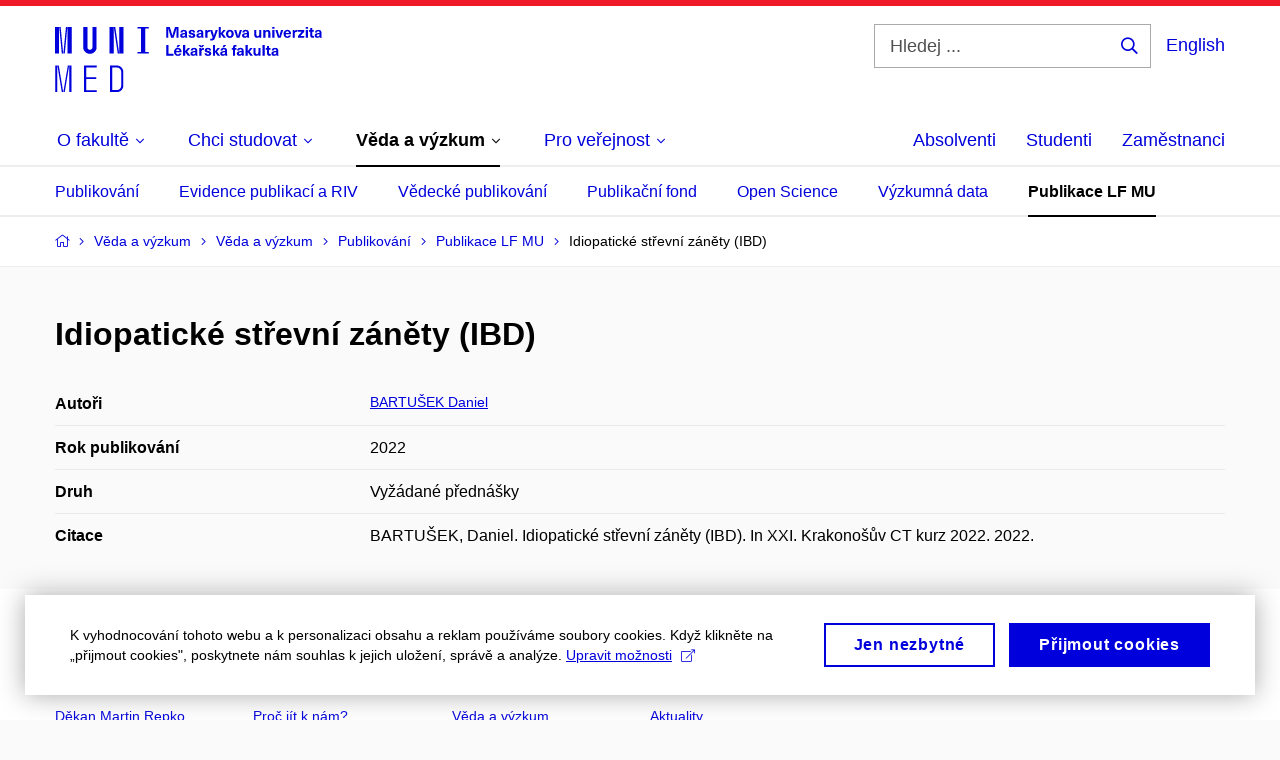

--- FILE ---
content_type: text/html; charset=utf-8
request_url: https://www.med.muni.cz/veda-a-vyzkum/veda-a-vyzkum/publikacni-cinnost/publikace-lf-mu/2240997
body_size: 16904
content:


<!doctype html>
<!--[if lte IE 9]>    <html lang="cs" class="old-browser no-js no-touch"> <![endif]-->
<!--[if IE 9 ]>    <html lang="cs" class="ie9 no-js no-touch"> <![endif]-->
<!--[if (gt IE 9)|!(IE)]><!-->
<html class="no-js" lang="cs">
<!--<![endif]-->
<head>
    

<meta charset="utf-8" />
<meta name="viewport" content="width=device-width, initial-scale=1.0">

    <meta name="robots" content="noindex, follow">

<title>Idiopatické střevní záněty (IBD) | Lékařská fakulta Masarykovy univerzity | MED MUNI</title>

<meta name="twitter:site" content="@muni_cz">
<meta name="twitter:card" content="summary">

    <meta name="author" content="Masarykova univerzita" />
    <meta name="twitter:title" content="Idiopatické střevní záněty (IBD) | Lékařská fakulta Masarykovy univerzity | MED MUNI" />
    <meta property="og:title" content="Idiopatické střevní záněty (IBD) | Lékařská fakulta Masarykovy univerzity | MED MUNI" />
    <meta property="og:image" content="https://cdn.muni.cz/media/3124870/logo_socialni_site.png?upscale=false&width=1200" />
    <meta name="twitter:image" content="https://cdn.muni.cz/media/3124870/logo_socialni_site.png?upscale=false&width=1200" />
    <meta property="og:url" content="https://www.med.muni.cz/veda-a-vyzkum/veda-a-vyzkum/publikacni-cinnost/publikace-lf-mu/2240997" />
    <meta property="og:site_name" content="Lékařská fakulta Masarykovy univerzity | MED MUNI" />


            <link rel="stylesheet" type="text/css" href="https://cdn.muni.cz/css/MuniWeb/MuniWeb_LF/style.7425d562900204492ed5.css" />
<script type="text/javascript" nonce="0bb1c50b-3d33-40aa-8109-c8eeaf11ecbc">/*! For license information please see muniweb-critical.f2b8e652ef8f9f2a5db3.js.LICENSE.txt */
!function(){function e(n){return e="function"==typeof Symbol&&"symbol"==typeof Symbol.iterator?function(e){return typeof e}:function(e){return e&&"function"==typeof Symbol&&e.constructor===Symbol&&e!==Symbol.prototype?"symbol":typeof e},e(n)}!function(n,t){function o(n,t){return e(n)===t}function i(){return"function"!=typeof t.createElement?t.createElement(arguments[0]):u?t.createElementNS.call(t,"http://www.w3.org/2000/svg",arguments[0]):t.createElement.apply(t,arguments)}function a(){var e=t.body;return e||((e=i(u?"svg":"body")).fake=!0),e}var s=[],c=[],r={_version:"3.3.1",_config:{classPrefix:"",enableClasses:!0,enableJSClass:!0,usePrefixes:!0},_q:[],on:function(e,n){var t=this;setTimeout((function(){n(t[e])}),0)},addTest:function(e,n,t){c.push({name:e,fn:n,options:t})},addAsyncTest:function(e){c.push({name:null,fn:e})}},l=function(){};l.prototype=r,l=new l;var d=t.documentElement,u="svg"===d.nodeName.toLowerCase(),f=r._config.usePrefixes?" -webkit- -moz- -o- -ms- ".split(" "):["",""];r._prefixes=f;var m=r.testStyles=function(e,n,o,s){var c,r,l,u,f="modernizr",m=i("div"),p=a();if(parseInt(o,10))for(;o--;)(l=i("div")).id=s?s[o]:f+(o+1),m.appendChild(l);return(c=i("style")).type="text/css",c.id="s"+f,(p.fake?p:m).appendChild(c),p.appendChild(m),c.styleSheet?c.styleSheet.cssText=e:c.appendChild(t.createTextNode(e)),m.id=f,p.fake&&(p.style.background="",p.style.overflow="hidden",u=d.style.overflow,d.style.overflow="hidden",d.appendChild(p)),r=n(m,e),p.fake?(p.parentNode.removeChild(p),d.style.overflow=u,d.offsetHeight):m.parentNode.removeChild(m),!!r};l.addTest("touch",(function(){var e;if("ontouchstart"in n||n.DocumentTouch&&t instanceof DocumentTouch)e=!0;else{var o=["@media (",f.join("touch-enabled),("),"heartz",")","{#modernizr{top:9px;position:absolute}}"].join("");m(o,(function(n){e=9===n.offsetTop}))}return e})),function(){var e,n,t,i,a,r;for(var d in c)if(c.hasOwnProperty(d)){if(e=[],(n=c[d]).name&&(e.push(n.name.toLowerCase()),n.options&&n.options.aliases&&n.options.aliases.length))for(t=0;t<n.options.aliases.length;t++)e.push(n.options.aliases[t].toLowerCase());for(i=o(n.fn,"function")?n.fn():n.fn,a=0;a<e.length;a++)1===(r=e[a].split(".")).length?l[r[0]]=i:(!l[r[0]]||l[r[0]]instanceof Boolean||(l[r[0]]=new Boolean(l[r[0]])),l[r[0]][r[1]]=i),s.push((i?"":"no-")+r.join("-"))}}(),function(e){var n=d.className,t=l._config.classPrefix||"";if(u&&(n=n.baseVal),l._config.enableJSClass){var o=new RegExp("(^|\\s)"+t+"no-js(\\s|$)");n=n.replace(o,"$1"+t+"js$2")}l._config.enableClasses&&(n+=" "+t+e.join(" "+t),u?d.className.baseVal=n:d.className=n)}(s),delete r.addTest,delete r.addAsyncTest;for(var p=0;p<l._q.length;p++)l._q[p]();n.Modernizr=l}(window,document),(navigator.maxTouchPoints>0||navigator.msMaxTouchPoints>0)&&(document.documentElement.className=document.documentElement.className.replace("no-touch","touch"))}(),function(e){e.oneTimeEvent=function(e,n,t){(t=t||document).addEventListener(e,(function t(o){return document.removeEventListener(e,t),n(o)}),!1)},e.isDocumentReady=!1,document.addEventListener("DocumentReady",(function(){e.isDocumentReady=!0})),e.elementReady=function(n,t){e.isDocumentReady?e.oneTimeEvent("ElementsReady."+n,t):e.oneTimeEvent("DocumentReady",t)},e.elementsReady=function(e,n){var t=function(o){e(o),!1!==n&&document.removeEventListener("ElementsReady",t)};document.addEventListener("ElementsReady",t,!1)},e.documentReady=function(e){document.addEventListener("DocumentReady",e,!1)};var n={};e.dictionary=function(e,t){if(null==t)return n[e];n[e]=t};var t={};e.items=function(e,n){if(null==n)return t[e];t[e]=n}}(window.Page=window.Page||{}),window.addEventListener("mc-consent",(function(e){e.detail.includes("mc-analytics")&&window.clarity&&window.clarity("consent")}));</script>

<script nonce="0bb1c50b-3d33-40aa-8109-c8eeaf11ecbc">window.dataLayer = window.dataLayer || [];function gtag() { dataLayer.push(arguments); }gtag('consent', 'default', {'analytics_storage': 'denied','ad_user_data': 'denied','ad_personalization': 'denied','ad_storage': 'denied',});</script>
<script nonce="0bb1c50b-3d33-40aa-8109-c8eeaf11ecbc" type="text/plain" class="mc-analytics mc-marketing">
    (function(w,d,s,l,i){w[l]=w[l]||[];w[l].push({'gtm.start':
    new Date().getTime(),event:'gtm.js'});var f=d.getElementsByTagName(s)[0],
    j=d.createElement(s),dl=l!='dataLayer'?'&l='+l:'';j.async=true;j.src=
    'https://www.googletagmanager.com/gtm.js?id='+i+dl;var n=d.querySelector('[nonce]');
    n&&j.setAttribute('nonce',n.nonce||n.getAttribute('nonce'));f.parentNode.insertBefore(j,f);
    })(window,document,'script','dataLayer','GTM-PXKZ9XW');</script><script nonce="0bb1c50b-3d33-40aa-8109-c8eeaf11ecbc">window.dataLayer = window.dataLayer || [];function gtag() { dataLayer.push(arguments); }gtag('consent', 'default', {'analytics_storage': 'denied','ad_user_data': 'denied','ad_personalization': 'denied','ad_storage': 'denied',});</script>        <script nonce="0bb1c50b-3d33-40aa-8109-c8eeaf11ecbc" type="text/javascript" async src="https://www.googletagmanager.com/gtag/js?id=G-EPDWR1N3J2"></script>
        <script nonce="0bb1c50b-3d33-40aa-8109-c8eeaf11ecbc" type="text/javascript">
            gtag('js', new Date());

            

            gtag('set', { 'send_page_view': true });

            gtag('config', 'G-EPDWR1N3J2', {
                'cookie_domain': 'www.med.muni.cz',
                'anonymize_ip': true
            });
        </script>
        <script nonce="0bb1c50b-3d33-40aa-8109-c8eeaf11ecbc" type="text/javascript">
            (function (c, l, a, r, i, t, y) {
                c[a] = c[a] || function () { (c[a].q = c[a].q || []).push(arguments) };
                t = l.createElement(r); t.async = 1; t.src = "https://www.clarity.ms/tag/" + i;
                y = l.getElementsByTagName(r)[0]; y.parentNode.insertBefore(t, y);
            })(window, document, "clarity", "script", "p6248fqs7c");
        </script>
    

<script nonce="0bb1c50b-3d33-40aa-8109-c8eeaf11ecbc" type="text/javascript" class="mc-analytics">
    var _paq = window._paq = window._paq || [];
    
        _paq.push(['disableCookies']);
        _paq.push(['trackPageView']);
    (function() {
    var u="//analytics-test.ics.muni.cz:3500";
    _paq.push(['setTrackerUrl', u+'matomo.php']);
    _paq.push(['setSiteId', '664']);
    var d=document, g=d.createElement('script'), s=d.getElementsByTagName('script')[0];
    g.type='text/javascript'; g.async=true; g.src=u+'matomo.js'; s.parentNode.insertBefore(g,s);
    })();
</script>




<link rel="shortcut icon" type="image/x-icon" href="https://cdn.muni.cz/Css/_Shared/Favicons/110000.ico" />

    <link rel="canonical" href="https://www.muni.cz/vyzkum/publikace/2240997" />


        <meta name="citation_title" content="Idiopatick&#233; střevn&#237; z&#225;něty (IBD)" />
        <meta name="citation_author" content="Bartušek,  Daniel" />
        <meta name="citation_date" content="2022" />
        <meta name="citation_keywords" />






    
</head>

<body>
            <p class="menu-accessibility">
            <a title="Přej&#237;t k obsahu (Kl&#225;vesov&#225; zkratka: Alt + 2)" accesskey="2" href="#main">
                Přej&#237;t k obsahu
            </a>
            <span class="hide">|</span>
            <a href="#menu-main">Přej&#237;t k hlavn&#237;mu menu</a>
                <span class="hide">|</span>
                <a href="#form-search">Přej&#237;t k vyhled&#225;v&#225;n&#237;</a>
        </p>

    
    


            <header class="header">
                <div class="header__wrap">
                    <div class="row-main">
                            <p class="header__logo" role="banner">
                                        <a href="/" title="Homepage webu">
<svg width="267" height="68" viewBox="0 0 267 68"><path fill="#0000dc" d="M-0.06,3l0,26.6l4.14,0l0,-26.6zm4.29,0l2.59,26.6l1.4,0l-2.58,-26.6zm6.73,0l-2.58,26.6l1.4,0l2.59,-26.6zm1.56,0l0,26.6l4.18,0l0,-26.6zm15.69,0l0,20.48c0,3.57,3.23,6.35,6.69,6.35c3.46,0,6.69,-2.78,6.69,-6.35l0,-20.48l-4.18,0l0,20.33c0,1.44,-1.29,2.47,-2.51,2.47c-1.22,0,-2.51,-1.03,-2.51,-2.47l0,-20.33zm26.26,0l0,26.6l4.18,0l0,-26.6zm4.33,0l3.95,26.6l1.45,0l-3.95,-26.6zm5.55,0l0,26.6l4.18,0l0,-26.6zm18.05,25.12l0,1.48l11.36,0l0,-1.48l-3.61,0l0,-23.64l3.61,0l0,-1.48l-11.36,0l0,1.48l3.57,0l0,23.64z"></path><path fill="#0000dc" d="M0.21,41.5l0,26.6l2.01,0l0,-26.6zm2.16,0l4.45,26.6l1.4,0l-4.44,-26.6zm10.45,0l-4.44,26.6l1.36,0l4.45,-26.6zm1.52,0l0,26.6l2.05,0l0,-26.6zm14.75,26.6l12.69,0l0,-1.9l-10.64,0l0,-11.1l10.18,0l0,-1.9l-10.18,0l0,-9.8l10.64,0l0,-1.9l-12.69,0zm26.03,0l6.76,0c3.46,0,6.42,-2.77,6.42,-6.35l0,-13.9c0,-3.5,-2.96,-6.35,-6.42,-6.35l-6.76,0zm2.05,-1.98l0,-22.64l4.71,0c2.32,0,4.37,1.93,4.37,4.4l0,13.84c0,2.47,-2.05,4.4,-4.37,4.4z"></path><path fill="#0000dc" d="M123.53,13.69l0,-10.68l-3.54,0l-1.55,4.9c-0.4,1.29,-0.76,2.63,-1.05,3.93l-0.03,0c-0.28,-1.3,-0.64,-2.64,-1.05,-3.93l-1.54,-4.9l-3.54,0l0,10.68l2.11,0l0,-5.31c0,-1.34,-0.03,-2.67,-0.09,-4.01l0.03,0c0.35,1.31,0.74,2.64,1.14,3.93l1.7,5.39l2.52,0l1.69,-5.39c0.41,-1.29,0.8,-2.62,1.14,-3.93l0.03,0c-0.06,1.34,-0.09,2.67,-0.09,4.01l0,5.31zm5.24,-7.86c-2.18,0,-3.23,1.17,-3.3,2.62l2.04,0c0.03,-0.72,0.47,-1.15,1.26,-1.15c0.73,0,1.24,0.39,1.24,1.35l0,0.27c-0.48,0.03,-1.33,0.12,-1.9,0.21c-2.21,0.34,-2.96,1.18,-2.96,2.43c0,1.32,0.98,2.31,2.6,2.31c1.05,0,1.9,-0.39,2.47,-1.2l0.03,0c0,0.37,0.03,0.7,0.11,1.02l1.89,0c-0.14,-0.51,-0.22,-1.13,-0.22,-2.09l0,-2.76c0,-1.99,-1.1,-3.01,-3.26,-3.01zm1.24,4.65c0,0.69,-0.07,1.09,-0.43,1.45c-0.3,0.3,-0.77,0.44,-1.2,0.44c-0.74,0,-1.13,-0.39,-1.13,-0.96c0,-0.62,0.36,-0.9,1.23,-1.05c0.45,-0.08,1.08,-0.14,1.53,-0.17zm6.81,-4.65c-1.89,0,-3.15,0.97,-3.15,2.34c0,1.77,1.36,2.07,2.64,2.4c1.19,0.31,1.75,0.45,1.75,1.11c0,0.45,-0.37,0.73,-1.1,0.73c-0.87,0,-1.34,-0.43,-1.34,-1.2l-2.13,0c0,1.85,1.31,2.72,3.42,2.72c2.07,0,3.36,-0.96,3.36,-2.39c0,-1.86,-1.5,-2.2,-2.86,-2.56c-1.16,-0.3,-1.64,-0.44,-1.64,-0.98c0,-0.43,0.36,-0.7,1.04,-0.7c0.75,0,1.19,0.33,1.19,1.11l2.02,0c0,-1.7,-1.21,-2.58,-3.2,-2.58zm8.23,0c-2.17,0,-3.22,1.17,-3.3,2.62l2.04,0c0.03,-0.72,0.48,-1.15,1.26,-1.15c0.74,0,1.25,0.39,1.25,1.35l0,0.27c-0.48,0.03,-1.34,0.12,-1.91,0.21c-2.2,0.34,-2.95,1.18,-2.95,2.43c0,1.32,0.97,2.31,2.59,2.31c1.05,0,1.91,-0.39,2.48,-1.2l0.03,0c0,0.37,0.03,0.7,0.1,1.02l1.89,0c-0.13,-0.51,-0.21,-1.13,-0.21,-2.09l0,-2.76c0,-1.99,-1.11,-3.01,-3.27,-3.01zm1.25,4.65c0,0.69,-0.08,1.09,-0.44,1.45c-0.3,0.3,-0.76,0.44,-1.2,0.44c-0.73,0,-1.12,-0.39,-1.12,-0.96c0,-0.62,0.36,-0.9,1.23,-1.05c0.45,-0.08,1.08,-0.14,1.53,-0.17zm8.02,-4.53c-0.9,0,-1.57,0.37,-2.08,1.2l-0.03,0l0,-1.08l-1.93,0l0,7.62l2.1,0l0,-3.6c0,-1.5,0.68,-2.31,1.97,-2.31c0.21,0,0.43,0.03,0.66,0.07l0,-1.81c-0.2,-0.06,-0.48,-0.09,-0.69,-0.09zm8.48,0.12l-2.16,0l-0.83,2.55c-0.34,1.05,-0.62,2.13,-0.88,3.19l-0.03,0c-0.24,-1.06,-0.52,-2.14,-0.84,-3.19l-0.78,-2.55l-2.25,0l2.16,6.19c0.3,0.86,0.36,1.1,0.36,1.38c0,0.75,-0.55,1.23,-1.39,1.23c-0.32,0,-0.61,-0.04,-0.82,-0.12l0,1.68c0.32,0.08,0.72,0.12,1.1,0.12c1.9,0,2.86,-0.67,3.63,-2.82zm8.19,7.62l-3.21,-4.11l2.89,-3.51l-2.36,0l-2.47,3.07l-0.03,0l0,-6.13l-2.09,0l0,10.68l2.09,0l0,-3.57l0.03,0l2.55,3.57zm3.89,-7.86c-2.39,0,-3.9,1.57,-3.9,4.05c0,2.47,1.51,4.05,3.9,4.05c2.38,0,3.9,-1.58,3.9,-4.05c0,-2.48,-1.52,-4.05,-3.9,-4.05zm0,1.62c1.03,0,1.69,0.94,1.69,2.43c0,1.48,-0.66,2.43,-1.69,2.43c-1.04,0,-1.7,-0.95,-1.7,-2.43c0,-1.49,0.66,-2.43,1.7,-2.43zm9.52,6.24l2.57,-7.62l-2.19,0l-0.89,3c-0.31,1.08,-0.6,2.19,-0.84,3.3l-0.03,0c-0.24,-1.11,-0.52,-2.22,-0.84,-3.3l-0.88,-3l-2.19,0l2.56,7.62zm6.27,-7.86c-2.17,0,-3.22,1.17,-3.3,2.62l2.04,0c0.03,-0.72,0.48,-1.15,1.26,-1.15c0.74,0,1.25,0.39,1.25,1.35l0,0.27c-0.48,0.03,-1.34,0.12,-1.91,0.21c-2.2,0.34,-2.95,1.18,-2.95,2.43c0,1.32,0.97,2.31,2.59,2.31c1.05,0,1.91,-0.39,2.48,-1.2l0.03,0c0,0.37,0.03,0.7,0.1,1.02l1.89,0c-0.13,-0.51,-0.21,-1.13,-0.21,-2.09l0,-2.76c0,-1.99,-1.11,-3.01,-3.27,-3.01zm1.25,4.65c0,0.69,-0.08,1.09,-0.44,1.45c-0.3,0.3,-0.76,0.44,-1.2,0.44c-0.73,0,-1.12,-0.39,-1.12,-0.96c0,-0.62,0.36,-0.9,1.23,-1.05c0.45,-0.08,1.08,-0.14,1.53,-0.17zm10.15,3.39c0.98,0,1.74,-0.47,2.24,-1.14l0.03,0l0,0.96l1.96,0l0,-7.62l-2.1,0l0,4.08c0,1.38,-0.63,2.07,-1.5,2.07c-0.82,0,-1.33,-0.53,-1.33,-1.68l0,-4.47l-2.1,0l0,4.68c0,2.07,1.09,3.12,2.8,3.12zm10.5,-7.98c-0.97,0,-1.74,0.46,-2.23,1.14l-0.03,0l0,-0.96l-1.97,0l0,7.62l2.1,0l0,-4.08c0,-1.38,0.63,-2.07,1.5,-2.07c0.83,0,1.34,0.52,1.34,1.68l0,4.47l2.1,0l0,-4.68c0,-2.07,-1.1,-3.12,-2.81,-3.12zm6.87,-1.08l0,-1.8l-2.1,0l0,1.8zm0,8.88l0,-7.62l-2.1,0l0,7.62zm6.21,0l2.57,-7.62l-2.19,0l-0.89,3c-0.31,1.08,-0.6,2.19,-0.84,3.3l-0.03,0c-0.24,-1.11,-0.52,-2.22,-0.84,-3.3l-0.88,-3l-2.19,0l2.56,7.62zm6.69,-1.25c-0.9,0,-1.66,-0.55,-1.72,-2.13l5.47,0c0,-0.84,-0.07,-1.42,-0.24,-1.95c-0.48,-1.54,-1.77,-2.53,-3.52,-2.53c-2.39,0,-3.78,1.74,-3.78,3.99c0,2.43,1.39,4.11,3.79,4.11c2.03,0,3.35,-1.16,3.65,-2.55l-2.15,0c-0.1,0.61,-0.66,1.06,-1.5,1.06zm-0.01,-5.13c0.84,0,1.53,0.53,1.66,1.68l-3.33,0c0.17,-1.15,0.81,-1.68,1.67,-1.68zm9.36,-1.36c-0.91,0,-1.58,0.37,-2.09,1.2l-0.03,0l0,-1.08l-1.93,0l0,7.62l2.1,0l0,-3.6c0,-1.5,0.69,-2.31,1.98,-2.31c0.21,0,0.42,0.03,0.66,0.07l0,-1.81c-0.21,-0.06,-0.48,-0.09,-0.69,-0.09zm7.5,1.83l0,-1.71l-6.13,0l0,1.65l3.59,0l0,0.03l-3.74,4.23l0,1.71l6.43,0l0,-1.65l-3.89,0l0,-0.03zm3.69,-2.97l0,-1.8l-2.1,0l0,1.8zm0,8.88l0,-7.62l-2.1,0l0,7.62zm5.45,-1.58c-0.71,0,-0.99,-0.33,-0.99,-1.17l0,-3.31l1.46,0l0,-1.56l-1.46,0l0,-1.98l-2.1,0l0,1.98l-1.23,0l0,1.56l1.23,0l0,3.69c0,1.77,0.77,2.47,2.52,2.47c0.37,0,0.83,-0.06,1.12,-0.15l0,-1.6c-0.14,0.04,-0.35,0.07,-0.55,0.07zm4.92,-6.28c-2.17,0,-3.22,1.17,-3.3,2.62l2.05,0c0.02,-0.72,0.48,-1.15,1.25,-1.15c0.74,0,1.25,0.39,1.25,1.35l0,0.27c-0.48,0.03,-1.33,0.12,-1.9,0.21c-2.21,0.34,-2.96,1.18,-2.96,2.43c0,1.32,0.98,2.31,2.6,2.31c1.05,0,1.9,-0.39,2.47,-1.2l0.03,0c0,0.37,0.03,0.7,0.11,1.02l1.89,0c-0.14,-0.51,-0.22,-1.13,-0.22,-2.09l0,-2.76c0,-1.99,-1.1,-3.01,-3.27,-3.01zm1.25,4.65c0,0.69,-0.07,1.09,-0.44,1.45c-0.3,0.3,-0.76,0.44,-1.19,0.44c-0.74,0,-1.13,-0.39,-1.13,-0.96c0,-0.62,0.36,-0.9,1.23,-1.05c0.45,-0.08,1.08,-0.14,1.53,-0.17z"></path><path fill="#0000dc" d="M113.44,29.8l0,-8.79l-2.21,0l0,10.68l7.24,0l0,-1.89zm9.73,-6.6l2.1,-2.19l-2.6,0l-1.15,2.19zm-0.35,7.24c-0.9,0,-1.66,-0.55,-1.72,-2.13l5.47,0c0,-0.84,-0.07,-1.42,-0.24,-1.95c-0.48,-1.54,-1.77,-2.53,-3.52,-2.53c-2.39,0,-3.78,1.74,-3.78,3.99c0,2.43,1.39,4.11,3.79,4.11c2.03,0,3.35,-1.16,3.65,-2.55l-2.15,0c-0.1,0.61,-0.66,1.06,-1.5,1.06zm-0.01,-5.13c0.84,0,1.53,0.53,1.66,1.68l-3.33,0c0.17,-1.15,0.81,-1.68,1.67,-1.68zm12.58,6.38l-3.2,-4.11l2.89,-3.51l-2.37,0l-2.46,3.07l-0.03,0l0,-6.13l-2.1,0l0,10.68l2.1,0l0,-3.57l0.03,0l2.55,3.57zm3.67,-7.86c-2.18,0,-3.23,1.17,-3.3,2.62l2.04,0c0.03,-0.72,0.48,-1.15,1.26,-1.15c0.73,0,1.24,0.39,1.24,1.35l0,0.27c-0.48,0.03,-1.33,0.12,-1.9,0.21c-2.21,0.34,-2.96,1.18,-2.96,2.43c0,1.32,0.98,2.31,2.6,2.31c1.05,0,1.9,-0.39,2.47,-1.2l0.03,0c0,0.37,0.03,0.7,0.11,1.02l1.89,0c-0.14,-0.51,-0.21,-1.13,-0.21,-2.09l0,-2.76c0,-1.99,-1.11,-3.01,-3.27,-3.01zm1.24,4.65c0,0.69,-0.07,1.09,-0.43,1.45c-0.31,0.3,-0.77,0.44,-1.2,0.44c-0.74,0,-1.13,-0.39,-1.13,-0.96c0,-0.62,0.36,-0.9,1.23,-1.05c0.45,-0.08,1.08,-0.14,1.53,-0.17zm7.2,-5.28l1.71,-2.19l-1.92,0l-0.9,1.14l-0.91,-1.14l-1.92,0l1.71,2.19zm0.83,0.75c-0.9,0,-1.58,0.37,-2.09,1.2l-0.03,0l0,-1.08l-1.93,0l0,7.62l2.1,0l0,-3.6c0,-1.5,0.69,-2.31,1.98,-2.31c0.21,0,0.42,0.03,0.66,0.07l0,-1.81c-0.21,-0.06,-0.48,-0.09,-0.69,-0.09zm4.54,-0.12c-1.89,0,-3.15,0.97,-3.15,2.34c0,1.77,1.37,2.07,2.64,2.4c1.19,0.31,1.76,0.45,1.76,1.11c0,0.45,-0.38,0.73,-1.11,0.73c-0.87,0,-1.34,-0.43,-1.34,-1.2l-2.13,0c0,1.85,1.31,2.72,3.42,2.72c2.07,0,3.36,-0.96,3.36,-2.39c0,-1.86,-1.5,-2.2,-2.86,-2.56c-1.16,-0.3,-1.64,-0.44,-1.64,-0.98c0,-0.43,0.36,-0.7,1.04,-0.7c0.75,0,1.2,0.33,1.2,1.11l2.01,0c0,-1.7,-1.2,-2.58,-3.2,-2.58zm12.3,7.86l-3.21,-4.11l2.89,-3.51l-2.36,0l-2.46,3.07l-0.03,0l0,-6.13l-2.1,0l0,10.68l2.1,0l0,-3.57l0.03,0l2.54,3.57zm3.95,-8.49l2.1,-2.19l-2.6,0l-1.15,2.19zm-0.29,0.63c-2.17,0,-3.22,1.17,-3.3,2.62l2.04,0c0.03,-0.72,0.48,-1.15,1.26,-1.15c0.74,0,1.25,0.39,1.25,1.35l0,0.27c-0.48,0.03,-1.34,0.12,-1.91,0.21c-2.2,0.34,-2.95,1.18,-2.95,2.43c0,1.32,0.97,2.31,2.59,2.31c1.05,0,1.91,-0.39,2.48,-1.2l0.03,0c0,0.37,0.03,0.7,0.1,1.02l1.89,0c-0.13,-0.51,-0.21,-1.13,-0.21,-2.09l0,-2.76c0,-1.99,-1.11,-3.01,-3.27,-3.01zm1.25,4.65c0,0.69,-0.08,1.09,-0.44,1.45c-0.3,0.3,-0.76,0.44,-1.2,0.44c-0.73,0,-1.12,-0.39,-1.12,-0.96c0,-0.62,0.36,-0.9,1.23,-1.05c0.45,-0.08,1.08,-0.14,1.53,-0.17zm10.99,-6.03c0.14,0,0.29,0.01,0.38,0.04l0,-1.48c-0.26,-0.06,-0.68,-0.12,-1.04,-0.12c-1.63,0,-2.52,0.82,-2.52,2.49l0,0.69l-1.26,0l0,1.56l1.26,0l0,6.06l2.07,0l0,-6.06l1.44,0l0,-1.56l-1.44,0l0,-0.44c0,-0.86,0.38,-1.18,1.11,-1.18zm4.32,1.38c-2.17,0,-3.22,1.17,-3.3,2.62l2.04,0c0.03,-0.72,0.48,-1.15,1.26,-1.15c0.74,0,1.25,0.39,1.25,1.35l0,0.27c-0.48,0.03,-1.34,0.12,-1.91,0.21c-2.2,0.34,-2.95,1.18,-2.95,2.43c0,1.32,0.97,2.31,2.59,2.31c1.05,0,1.91,-0.39,2.48,-1.2l0.03,0c0,0.37,0.03,0.7,0.1,1.02l1.89,0c-0.13,-0.51,-0.21,-1.13,-0.21,-2.09l0,-2.76c0,-1.99,-1.11,-3.01,-3.27,-3.01zm1.25,4.65c0,0.69,-0.08,1.09,-0.44,1.45c-0.3,0.3,-0.76,0.44,-1.2,0.44c-0.73,0,-1.12,-0.39,-1.12,-0.96c0,-0.62,0.36,-0.9,1.23,-1.05c0.45,-0.08,1.08,-0.14,1.53,-0.17zm11.25,3.21l-3.21,-4.11l2.89,-3.51l-2.37,0l-2.46,3.07l-0.03,0l0,-6.13l-2.1,0l0,10.68l2.1,0l0,-3.57l0.03,0l2.55,3.57zm3.37,0.18c0.98,0,1.74,-0.47,2.24,-1.14l0.03,0l0,0.96l1.96,0l0,-7.62l-2.1,0l0,4.08c0,1.38,-0.63,2.07,-1.5,2.07c-0.82,0,-1.33,-0.53,-1.33,-1.68l0,-4.47l-2.1,0l0,4.68c0,2.07,1.09,3.12,2.8,3.12zm8.37,-0.18l0,-10.68l-2.1,0l0,10.68zm5.46,-1.58c-0.72,0,-0.99,-0.33,-0.99,-1.17l0,-3.31l1.46,0l0,-1.56l-1.46,0l0,-1.98l-2.1,0l0,1.98l-1.23,0l0,1.56l1.23,0l0,3.69c0,1.77,0.77,2.47,2.52,2.47c0.36,0,0.83,-0.06,1.11,-0.15l0,-1.6c-0.13,0.04,-0.34,0.07,-0.54,0.07zm4.92,-6.28c-2.17,0,-3.22,1.17,-3.3,2.62l2.04,0c0.03,-0.72,0.48,-1.15,1.26,-1.15c0.74,0,1.25,0.39,1.25,1.35l0,0.27c-0.48,0.03,-1.34,0.12,-1.91,0.21c-2.2,0.34,-2.95,1.18,-2.95,2.43c0,1.32,0.97,2.31,2.59,2.31c1.05,0,1.91,-0.39,2.48,-1.2l0.03,0c0,0.37,0.03,0.7,0.1,1.02l1.89,0c-0.13,-0.51,-0.21,-1.13,-0.21,-2.09l0,-2.76c0,-1.99,-1.11,-3.01,-3.27,-3.01zm1.25,4.65c0,0.69,-0.08,1.09,-0.44,1.45c-0.3,0.3,-0.76,0.44,-1.2,0.44c-0.73,0,-1.12,-0.39,-1.12,-0.96c0,-0.62,0.36,-0.9,1.23,-1.05c0.45,-0.08,1.08,-0.14,1.53,-0.17z"></path><desc>Masarykova univerzita Lékařská fakulta</desc></svg>        </a>

                            </p>

                    <div class="header__side">
                        

                            <form id="form-search" action="/vyhledavani" class="header__search" role="search">
                                <fieldset>
                                    <p>
                                        <label for="search" class="header__search__label icon icon-search"><span class="vhide">Hledej ...</span></label>
                                        <span class="inp-fix inp-icon inp-icon--after">
                                            <input type="text" name="q" id="search" class="inp-text" placeholder="Hledej ..." data-hj-masked maxlength="200">
                                            <button type="submit" class="btn-icon icon icon-search">
                                                <span class="vhide">Hledej ...</span>
                                            </button>
                                        </span>
                                    </p>
                                </fieldset>
                            </form>
                        
    <div class="menu-lang">
        <p class="menu-lang__selected">
                <a href="/en/research-and-development/research-and-development/publishing/publikace-lf-mu/2240997"
                   rel="alternate"
                   hreflang="en"
                   lang="en"
                   class="menu-lang__selected__link">
                    English
                </a>
        </p>
    </div>

                        
                        <!-- placeholder pro externí přihlášení (desktop) -->
                        <div class="user-menu-ext-std" style="display:none;"></div>                        


                        <nav class="menu-mobile" role="navigation">
                            <ul class="menu-mobile__list">
                                    <li class="menu-mobile__item">
                                        <a href="#" class="menu-mobile__link menu-mobile__link--search" aria-hidden="true">
                                            <span class="icon icon-search"></span>
                                        </a>
                                    </li>

                                
    <li class="menu-mobile__item">
            <div class="menu-lang">
                <p class="menu-lang__selected">
                        <a href="/en/research-and-development/research-and-development/publishing/publikace-lf-mu/2240997"
                           rel="alternate"
                           hreflang="en"
                           lang="en"
                           class="menu-mobile__link menu-mobile__link--lang">
                            EN
                        </a>
                </p>
            </div>
    </li>

                                
                                <li class="user-menu-ext-mobile" style="display:none;"></li>



                                    <li class="menu-mobile__item">
                                        <a href="#" class="menu-mobile__link menu-mobile__link--burger">
                                            <span class="menu-mobile__burger"><span></span></span>
                                        </a>
                                    </li>
                            </ul>
                        </nav>

                    </div>

                            <nav id="menu-main" class="menu-primary" role="navigation">
                                <div class="menu-primary__holder">
                                    <div class="menu-primary__wrap">

    <ul class="menu-primary__list">
    <li class="menu-primary__item with-submenu">
        <span class="menu-primary__links">
            <a href="/o-fakulte" class="menu-primary__link">
                <span class="menu-primary__inner">O&#160;fakultě</span>
                    <span class="icon icon-angle-down"></span>
                
            </a>
                <a href="#" class="menu-primary__toggle icon icon-angle-down" aria-hidden="true"></a>
        </span>
            <div class="menu-submenu">
                    <ul class="menu-submenu__list">
            <li class="menu-submenu__item ">
        <span class="">
            <a href="/o-fakulte/dekan-martin-repko" class="menu-submenu__link">
                <span class="menu-primary__inner">Děkan Martin Repko</span>
                
            </a>
        </span>
    </li>
    <li class="menu-submenu__item ">
        <span class="">
            <a href="/o-fakulte/clenove-vedeni-fakulty" class="menu-submenu__link">
                <span class="menu-primary__inner">Členové vedení fakulty</span>
                
            </a>
        </span>
    </li>
    <li class="menu-submenu__item ">
        <span class="">
            <a href="/o-fakulte/organy-fakulty" class="menu-submenu__link">
                <span class="menu-primary__inner">Orgány fakulty</span>
                
            </a>
        </span>
    </li>
    <li class="menu-submenu__item ">
        <span class="">
            <a href="/o-fakulte/organizacni-struktura" class="menu-submenu__link">
                <span class="menu-primary__inner">Organizační struktura</span>
                
            </a>
        </span>
    </li>
    <li class="menu-submenu__item ">
        <span class="">
            <a href="/slavime-105-let" class="menu-submenu__link">
                <span class="menu-primary__inner">105 let fakulty</span>
                
            </a>
        </span>
    </li>
    <li class="menu-submenu__item ">
        <span class="">
            <a href="/o-fakulte/historie-fakulty" class="menu-submenu__link">
                <span class="menu-primary__inner">Historie fakulty</span>
                
            </a>
        </span>
    </li>
    <li class="menu-submenu__item ">
        <span class="">
            <a href="/o-fakulte/uredni-deska" class="menu-submenu__link">
                <span class="menu-primary__inner">Úřední deska</span>
                
            </a>
        </span>
    </li>
    <li class="menu-submenu__item ">
        <span class="">
            <a href="/o-fakulte/nase-mise" class="menu-submenu__link">
                <span class="menu-primary__inner">Naše mise</span>
                
            </a>
        </span>
    </li>
    <li class="menu-submenu__item ">
        <span class="">
            <a href="/o-fakulte/bezpecna-fakulta" class="menu-submenu__link">
                <span class="menu-primary__inner">Bezpečná fakulta</span>
                
            </a>
        </span>
    </li>
    <li class="menu-submenu__item ">
        <span class="">
            <a href="/o-fakulte/kariera-na-lf-mu" class="menu-submenu__link">
                <span class="menu-primary__inner">Kariéra na LF MU</span>
                
            </a>
        </span>
    </li>
    <li class="menu-submenu__item ">
        <span class="">
            <a href="/o-fakulte/udrzitelna-fakulta" class="menu-submenu__link">
                <span class="menu-primary__inner">Udržitelná fakulta</span>
                
            </a>
        </span>
    </li>
    <li class="menu-submenu__item ">
        <span class="">
            <a href="/o-fakulte/zamestnanci" class="menu-submenu__link">
                <span class="menu-primary__inner">Zaměstnanci</span>
                
            </a>
        </span>
    </li>
    <li class="menu-submenu__item ">
        <span class="">
            <a href="/o-fakulte/kontakty" class="menu-submenu__link">
                <span class="menu-primary__inner">Kontakty</span>
                
            </a>
        </span>
    </li>
    </ul>

            </div>
    </li>
                <li class="menu-primary__item with-subbox">
                    <span class="menu-primary__links">
                            <span class="menu-primary__link">
                                <span class="menu-primary__inner">Chci studovat</span>
                                <span class="icon icon-angle-down"></span>
                            </span>
                        <a href="#" class="menu-primary__toggle icon icon-angle-down" aria-hidden="true"></a>
                    </span>
                    <div class="menu-subbox">
                        <a href="#" class="menu-subbox__close icon icon-chevron-left" aria-hidden="true"></a>
                        
            <div class="row-main ">
        <div class="grid">
        <div class="grid__cell size--l--4-12 size--m--6-12 ">
                        

        <p class="menu-subbox__title">
			<a class="menu-subbox__title__link" href="/chci-studovat/studijni-programy">Nabídka studia</a>
		</p>
    <div class="menu-subbox__box u-mb-30">
            <ul class="menu-subbox__list">
            <li class="menu-subbox__item">

                <a href="/chci-studovat/magisterske-studium" class="menu-submenu__link"  >
                    Magisterské studium                </a>
                            </li>
            <li class="menu-subbox__item">

                <a href="/chci-studovat/bakalarske-studium" class="menu-submenu__link"  >
                    Bakalářské studium                </a>
                            </li>
            <li class="menu-subbox__item">

                <a href="/chci-studovat/navazujici-magisterske-studium" class="menu-submenu__link"  >
                    Navazující magisterské studium                </a>
                            </li>
    </ul>

    </div>



                        

<p class="btn-wrap">
        <a class="btn btn-primary btn-s" href=/chci-studovat/proc-jit-k-nam>
            <span>
                                                Proč j&#237;t k n&#225;m?
                                            </span>
        </a>
</p>


                        

<p class="btn-wrap">
        <a class="btn btn-primary btn-s" target="_blank" rel="noopener" href=https://is.muni.cz/prihlaska/>
            <span>
                                                E-přihl&#225;ška
                                            </span>
        </a>
</p>


        </div>
        <div class="grid__cell size--l--4-12 size--m--6-12 ">
                        

        <p class="menu-subbox__title">
			<a class="menu-subbox__title__link" href="/chci-studovat/faq">Příprava na studium</a>
		</p>
    <div class="menu-subbox__box u-mb-30">
            <ul class="menu-subbox__list">
            <li class="menu-subbox__item">

                <a href="https://www.med.muni.cz/den-otevrenych-dveri" class="menu-submenu__link menu-submenu__link--external"  >
                    Den otevřených dveří<span class="icon icon-external-link"></span>                </a>
                            </li>
            <li class="menu-subbox__item">

                <a href="/akademie" class="menu-submenu__link"  >
                    Juniorská akademie LF MU                </a>
                            </li>
            <li class="menu-subbox__item">

                <a href="/chci-studovat/pripravny-kurz-ke-studiu" class="menu-submenu__link"  >
                    Přípravný kurz ke studiu                </a>
                            </li>
            <li class="menu-subbox__item">

                <a href="/chci-studovat/prijimaci-rizeni" class="menu-submenu__link"  >
                    Přijímací řízení                </a>
                            </li>
            <li class="menu-subbox__item">

                <a href="/chci-studovat/podminky-prijimaciho-rizeni" class="menu-submenu__link"  >
                    Podmínky přijímacího řízení                </a>
                            </li>
            <li class="menu-subbox__item">

                <a href="/chci-studovat/zapis-do-studia" class="menu-submenu__link"  >
                    Zápis ke studiu                </a>
                            </li>
            <li class="menu-subbox__item">

                <a href="/chci-studovat/budme-v-kontaktu" class="menu-submenu__link"  >
                    Buďme v kontaktu                </a>
                            </li>
            <li class="menu-subbox__item">

                <a href="https://www.med.muni.cz/chci-studovat/faq" class="menu-submenu__link menu-submenu__link--external" target=&#39;_blank&#39; >
                    FAQ´s nejen k přijímačkám<span class="icon icon-external-link"></span>                </a>
                            </li>
            <li class="menu-subbox__item">

                <a href="/chci-studovat/prirucka-studuj-na-med-muni" class="menu-submenu__link"  >
                    Příručka Studuj na LF MU                </a>
                            </li>
    </ul>

    </div>



        </div>
        <div class="grid__cell size--l--4-12 size--m--6-12 ">
                        

        <p class="menu-subbox__title">
			<a class="menu-subbox__title__link" href="https://www.med.muni.cz/chci-studovat/dalsi-vzdelavani">Další vzdělávání</a>
		</p>
    <div class="menu-subbox__box u-mb-30">
            <ul class="menu-subbox__list">
            <li class="menu-subbox__item">

                <a href="/chci-studovat/celozivotni-vzdelavani" class="menu-submenu__link"  >
                    Celoživotní vzdělávání                </a>
                            </li>
            <li class="menu-subbox__item">

                <a href="/veda-a-vyzkum/doktorske-studium" class="menu-submenu__link"  >
                    Doktorské studium                </a>
                            </li>
            <li class="menu-subbox__item">

                <a href="/chci-studovat/specializacni-vzdelavani" class="menu-submenu__link"  >
                    Specializační vzdělávání                </a>
                            </li>
            <li class="menu-subbox__item">

                <a href="/chci-studovat/studium-v-anglickem-jazyce" class="menu-submenu__link"  >
                    Studium v anglickém jazyce                </a>
                            </li>
    </ul>

    </div>



        </div>
        </div>
        </div>







                    </div>
                </li>
    <li class="menu-primary__item with-submenu">
        <span class="menu-primary__links">
            <a href="/veda-a-vyzkum" class="menu-primary__link is-active">
                <span class="menu-primary__inner">Věda a&#160;výzkum</span>
                    <span class="icon icon-angle-down"></span>
                
            </a>
                <a href="#" class="menu-primary__toggle icon icon-angle-down" aria-hidden="true"></a>
        </span>
            <div class="menu-submenu">
                    <ul class="menu-submenu__list">
            <li class="menu-submenu__item ">
        <span class="">
            <a href="/veda-a-vyzkum/veda-a-vyzkum" class="menu-submenu__link is-active">
                <span class="menu-primary__inner">Věda a&#160;výzkum</span>
                
            </a>
        </span>
    </li>
    <li class="menu-submenu__item ">
        <span class="">
            <a href="/veda-a-vyzkum/projektova-podpora" class="menu-submenu__link">
                <span class="menu-primary__inner">Projektová podpora</span>
                
            </a>
        </span>
    </li>
    <li class="menu-submenu__item ">
        <span class="">
            <a href="/veda-a-vyzkum/doktorske-studium" class="menu-submenu__link">
                <span class="menu-primary__inner">Doktorské studium</span>
                
            </a>
        </span>
    </li>
    <li class="menu-submenu__item ">
        <span class="">
            <a href="/veda-a-vyzkum/postdoc" class="menu-submenu__link">
                <span class="menu-primary__inner">Postdoc</span>
                
            </a>
        </span>
    </li>
    <li class="menu-submenu__item ">
        <span class="">
            <a href="/veda-a-vyzkum/habilitacni-a-jmenovaci-rizeni" class="menu-submenu__link">
                <span class="menu-primary__inner">Habilitační a&#160;jmenovací řízení</span>
                
            </a>
        </span>
    </li>
    <li class="menu-submenu__item ">
        <span class="">
            <a href="/veda-a-vyzkum/hrs4r-hr-award" class="menu-submenu__link">
                <span class="menu-primary__inner">HRS4R / HR Award</span>
                
            </a>
        </span>
    </li>
    <li class="menu-submenu__item ">
        <span class="">
            <a href="/veda-a-vyzkum/gender-ve-vyzkumu" class="menu-submenu__link">
                <span class="menu-primary__inner">Gender ve výzkumu</span>
                
            </a>
        </span>
    </li>
    <li class="menu-submenu__item ">
        <span class="">
            <a href="/veda-a-vyzkum/open-science" class="menu-submenu__link">
                <span class="menu-primary__inner">Open Science</span>
                
            </a>
        </span>
    </li>
    <li class="menu-submenu__item ">
        <span class="">
            <a href="/veda-a-vyzkum/snidane-s-vedcem" class="menu-submenu__link">
                <span class="menu-primary__inner">Snídaně s&#160;vědcem</span>
                
            </a>
        </span>
    </li>
    </ul>

            </div>
    </li>
    <li class="menu-primary__item with-submenu">
        <span class="menu-primary__links">
            <a href="/pro-verejnost" class="menu-primary__link">
                <span class="menu-primary__inner">Pro veřejnost</span>
                    <span class="icon icon-angle-down"></span>
                
            </a>
                <a href="#" class="menu-primary__toggle icon icon-angle-down" aria-hidden="true"></a>
        </span>
            <div class="menu-submenu">
                    <ul class="menu-submenu__list">
            <li class="menu-submenu__item ">
        <span class="">
            <a href="/aktuality" class="menu-submenu__link">
                <span class="menu-primary__inner">Aktuality</span>
                
            </a>
        </span>
    </li>
    <li class="menu-submenu__item ">
        <span class="">
            <a href="/pro-verejnost/kalendar-akci" class="menu-submenu__link">
                <span class="menu-primary__inner">Kalendář akcí</span>
                
            </a>
        </span>
    </li>
    <li class="menu-submenu__item ">
        <span class="">
            <a href="/pro-verejnost/pro-media" class="menu-submenu__link">
                <span class="menu-primary__inner">Pro média</span>
                
            </a>
        </span>
    </li>
    <li class="menu-submenu__item ">
        <span class="">
            <a href="/pro-verejnost/medialni-ohlasy" class="menu-submenu__link">
                <span class="menu-primary__inner">Mediální ohlasy</span>
                
            </a>
        </span>
    </li>
    <li class="menu-submenu__item ">
        <span class="">
            <a href="/pro-verejnost/fotogalerie" class="menu-submenu__link">
                <span class="menu-primary__inner">Fotogalerie</span>
                
            </a>
        </span>
    </li>
    <li class="menu-submenu__item ">
        <span class="">
            <a href="/pro-verejnost/videogalerie" class="menu-submenu__link">
                <span class="menu-primary__inner">Videogalerie</span>
                
            </a>
        </span>
    </li>
    <li class="menu-submenu__item ">
        <span class="">
            <a href="/stetoskop" class="menu-submenu__link">
                <span class="menu-primary__inner">Podcast STETOSKOP</span>
                
            </a>
        </span>
    </li>
    <li class="menu-submenu__item ">
        <span class="">
            <a href="/pamatnik" class="menu-submenu__link">
                <span class="menu-primary__inner">Památník dárcům těl</span>
                
            </a>
        </span>
    </li>
    <li class="menu-submenu__item ">
        <span class="">
            <a href="/pro-verejnost/medshop-fakultni-obchod" class="menu-submenu__link menu-submenu__link--external">
                <span class="menu-primary__inner">MEDshop -&#160;fakultní obchod</span>
                                    <span class="icon icon-external-link"></span>

            </a>
        </span>
    </li>
    <li class="menu-submenu__item ">
        <span class="">
            <a href="/pro-verejnost/oddeleni-pro-komunikaci-a-vnejsi-vztahy" class="menu-submenu__link">
                <span class="menu-primary__inner">Oddělení pro komunikaci a&#160;vnější vztahy</span>
                
            </a>
        </span>
    </li>
    </ul>

            </div>
    </li>
    </ul>







<ul class="menu-header-secondary">
            <li class="menu-header-secondary__item">
                <a href="/absolventi" class="menu-header-secondary__link ">
                    Absolventi
                </a>
            </li>
            <li class="menu-header-secondary__item">
                <a href="/studenti" class="menu-header-secondary__link ">
                    Studenti
                </a>
            </li>
            <li class="menu-header-secondary__item">
                <a href="/zamestnanci" class="menu-header-secondary__link ">
                    Zaměstnanci
                </a>
            </li>

    
</ul>                                    </div>
                                   
                                        <a href="#" class="menu-primary__title">
                                            <span></span>
                                            &nbsp;
                                        </a>
                                    
                                    <div class="menu-primary__main-toggle" aria-hidden="true"></div>
                                </div>
                            </nav>
                    </div>
                </div>
                

    <div class="menu-secondary"><div class="row-main"><div class="menu-secondary__wrap">

    <ul class="menu-secondary__list js-scroll-nav">
            <li class="menu-secondary__item"> 
                <a href="/veda-a-vyzkum/veda-a-vyzkum/publikacni-cinnost" class="menu-secondary__link" >
                    Publikov&#225;n&#237;
                    </a>
            </li>
            <li class="menu-secondary__item"> 
                <a href="/veda-a-vyzkum/veda-a-vyzkum/publikacni-cinnost/evidence-publikaci-a-riv" class="menu-secondary__link" >
                    Evidence publikac&#237; a RIV
                    </a>
            </li>
            <li class="menu-secondary__item"> 
                <a href="/veda-a-vyzkum/veda-a-vyzkum/publikacni-cinnost/vedecke-publikovani" class="menu-secondary__link" >
                    Vědeck&#233; publikov&#225;n&#237;
                    </a>
            </li>
            <li class="menu-secondary__item"> 
                <a href="/veda-a-vyzkum/veda-a-vyzkum/publikacni-cinnost/publikacni-fond" class="menu-secondary__link" >
                    Publikačn&#237; fond
                    </a>
            </li>
            <li class="menu-secondary__item"> 
                <a href="/veda-a-vyzkum/veda-a-vyzkum/publikacni-cinnost/open-science" class="menu-secondary__link" >
                    Open Science
                    </a>
            </li>
            <li class="menu-secondary__item"> 
                <a href="/veda-a-vyzkum/veda-a-vyzkum/publikacni-cinnost/vyzkumna-data" class="menu-secondary__link" >
                    V&#253;zkumn&#225; data
                    </a>
            </li>
            <li class="menu-secondary__item"> 
                <a href="/veda-a-vyzkum/veda-a-vyzkum/publikacni-cinnost/publikace-lf-mu" class="menu-secondary__link is-active" >
                    Publikace LF MU
                    </a>
            </li>
    </ul>





    </div></div></div>




            </header>


    <main id="main" class="main">


<nav class="menu-breadcrumb" role="navigation">
    <div class="row-main">
        <strong class="vhide">Zde se nacházíte:</strong>
        <ol class="menu-breadcrumb__list" vocab="http://schema.org/" typeof="BreadcrumbList">
            <li class="menu-breadcrumb__item menu-breadcrumb__item--home" property="itemListElement" typeof="ListItem">
                <a class="menu-breadcrumb__link" property="item" typeof="WebPage" href="/">
                    <span property="name">Domovsk&#225; str&#225;nka</span></a>
                <span class="icon icon-angle-right"></span>
                <meta property="position" content="1">
            </li>

                <li class="menu-breadcrumb__item menu-breadcrumb__item--mobile">
                    <span class="icon icon-ellipsis-h"></span>
                    <span class="icon icon-angle-right"></span>
                </li>

                <li class="menu-breadcrumb__item menu-breadcrumb__item--mobile-hidden" property="itemListElement" typeof="ListItem">
                            <a href="/veda-a-vyzkum" class="menu-breadcrumb__link" property="item" typeof="WebPage">
            <span property="name" category="">Věda a výzkum</span></a>

                            
                        <span class="icon icon-angle-right"></span>
                    <meta property="position" content="2">
                </li>
                <li class="menu-breadcrumb__item menu-breadcrumb__item--mobile-hidden" property="itemListElement" typeof="ListItem">
                            <a href="/veda-a-vyzkum/veda-a-vyzkum" class="menu-breadcrumb__link" property="item" typeof="WebPage">
            <span property="name" category="">Věda a výzkum</span></a>

                            
                        <span class="icon icon-angle-right"></span>
                    <meta property="position" content="3">
                </li>
                <li class="menu-breadcrumb__item menu-breadcrumb__item--mobile-hidden" property="itemListElement" typeof="ListItem">
                            <a href="/veda-a-vyzkum/veda-a-vyzkum/publikacni-cinnost" class="menu-breadcrumb__link" property="item" typeof="WebPage">
            <span property="name" category="">Publikování</span></a>

                            
                        <span class="icon icon-angle-right"></span>
                    <meta property="position" content="4">
                </li>
                <li class="menu-breadcrumb__item" property="itemListElement" typeof="ListItem">
                            <a href="/veda-a-vyzkum/veda-a-vyzkum/publikacni-cinnost/publikace-lf-mu" class="menu-breadcrumb__link" property="item" typeof="WebPage">
            <span property="name" category="">Publikace LF MU</span></a>

                            
                        <span class="icon icon-angle-right"></span>
                    <meta property="position" content="5">
                </li>
                <li class="menu-breadcrumb__item">
                             <span property="name">Idiopatické střevní záněty (IBD)</span>

                            
                    <meta content="6">
                </li>
        </ol>
    </div>
</nav>




        
                        

<div class="row-main">
    <h1 class="h3 u-mb-30">Idiopatick&#233; střevn&#237; z&#225;něty (IBD)</h1>



    <div>
        <table>
            <colgroup>
                <col style="width: 25%;">
                <col style="width: 75%;">
            </colgroup>
            <tbody>




                <tr>
                    <th>Autoři</th>
                    <td>
                        <p class="meta u-mb-0">
                                <span class="meta__item">
<a href="/o-fakulte/zamestnanci/70064-daniel-bartusek">BARTUŠEK Daniel</a>                                </span>
                        </p>
                    </td>
                </tr>

                <tr>
                    <th>Rok publikov&#225;n&#237;</th>
                    <td>2022</td>
                </tr>

                        <tr>
                            <th>Druh</th>
                            <td>
                                Vyž&#225;dan&#233; předn&#225;šky
                            </td>
                        </tr>

    <tr>
        <th>Citace</th>
        <td><div style="width: 16px; height: 16px; position: relative" data-replace-ajax="ExtProxyApi/GetCitation?id=2240997&lang=cs"></div></td>
    </tr>

                



            </tbody>
        </table>
    </div>
</div>



























    </main>


        <footer class="footer">





            <div class="row-main">

        <div class="footer__menu">
            <div class="grid">
                <div class="grid__cell size--m--1-5 size--l--2-12 footer__menu__toggle">
                    <div class="footer__menu__title with-subitems">
                        <h2 class=""><a href="/o-fakulte" class="footer__menu__title__link" title="O fakultě">
O&#160;fakultě
                            </a></h2>
                        <a href="#" class="footer__menu__title__toggle icon icon-angle-down" aria-hidden="true" title="Zobraz podmenu"></a>
                    </div>
                        <div class="footer__menu__box">
                            <ul class="footer__menu__list">
                                    <li class="footer__menu__item">
                                        <a href="/o-fakulte/dekan-martin-repko" class="footer__menu__link" title="O fakultě">
                                            Děkan Martin Repko
                                        </a>
                                    </li>
                                    <li class="footer__menu__item">
                                        <a href="/o-fakulte/clenove-vedeni-fakulty" class="footer__menu__link" title="O fakultě">
                                            Členové vedení fakulty
                                        </a>
                                    </li>
                                    <li class="footer__menu__item">
                                        <a href="/o-fakulte/organy-fakulty" class="footer__menu__link" title="O fakultě">
                                            Orgány fakulty
                                        </a>
                                    </li>
                                    <li class="footer__menu__item">
                                        <a href="/o-fakulte/organizacni-struktura" class="footer__menu__link" title="O fakultě">
                                            Organizační struktura
                                        </a>
                                    </li>
                                    <li class="footer__menu__item">
                                        <a href="/slavime-105-let" class="footer__menu__link" title="O fakultě">
                                            105 let fakulty
                                        </a>
                                    </li>
                                    <li class="footer__menu__item">
                                        <a href="/o-fakulte/historie-fakulty" class="footer__menu__link" title="O fakultě">
                                            Historie fakulty
                                        </a>
                                    </li>
                                    <li class="footer__menu__item">
                                        <a href="/o-fakulte/uredni-deska" class="footer__menu__link" title="O fakultě">
                                            Úřední deska
                                        </a>
                                    </li>
                                    <li class="footer__menu__item">
                                        <a href="/o-fakulte/nase-mise" class="footer__menu__link" title="O fakultě">
                                            Naše mise
                                        </a>
                                    </li>
                                    <li class="footer__menu__item">
                                        <a href="/o-fakulte/bezpecna-fakulta" class="footer__menu__link" title="O fakultě">
                                            Bezpečná fakulta
                                        </a>
                                    </li>
                                    <li class="footer__menu__item">
                                        <a href="/o-fakulte/kariera-na-lf-mu" class="footer__menu__link" title="O fakultě">
                                            Kariéra na LF MU
                                        </a>
                                    </li>
                                    <li class="footer__menu__item">
                                        <a href="/o-fakulte/udrzitelna-fakulta" class="footer__menu__link" title="O fakultě">
                                            Udržitelná fakulta
                                        </a>
                                    </li>
                                    <li class="footer__menu__item">
                                        <a href="/o-fakulte/zamestnanci" class="footer__menu__link" title="O fakultě">
                                            Zaměstnanci
                                        </a>
                                    </li>
                                    <li class="footer__menu__item">
                                        <a href="/o-fakulte/kontakty" class="footer__menu__link" title="O fakultě">
                                            Kontakty
                                        </a>
                                    </li>
                            </ul>
                        </div>
                </div>
                <div class="grid__cell size--m--1-5 size--l--2-12 footer__menu__toggle">
                    <div class="footer__menu__title with-subitems">
                        <h2 class=""><a href="/chci-studovat" class="footer__menu__title__link" title="Chci studovat">
Chci studovat
                            </a></h2>
                        <a href="#" class="footer__menu__title__toggle icon icon-angle-down" aria-hidden="true" title="Zobraz podmenu"></a>
                    </div>
                        <div class="footer__menu__box">
                            <ul class="footer__menu__list">
                                    <li class="footer__menu__item">
                                        <a href="/chci-studovat/proc-jit-k-nam" class="footer__menu__link" title="Chci studovat">
                                            Proč jít k&#160;nám?
                                        </a>
                                    </li>
                                    <li class="footer__menu__item">
                                        <a href="/chci-studovat/budme-v-kontaktu" class="footer__menu__link" title="Chci studovat">
                                            Buďme v&#160;kontaktu
                                        </a>
                                    </li>
                                    <li class="footer__menu__item">
                                        <a href="/chci-studovat/studijni-programy" class="footer__menu__link" title="Chci studovat">
                                            Studijní programy
                                        </a>
                                    </li>
                                    <li class="footer__menu__item">
                                        <a href="/chci-studovat/prijimaci-rizeni" class="footer__menu__link" title="Chci studovat">
                                            Přijímací řízení
                                        </a>
                                    </li>
                                    <li class="footer__menu__item">
                                        <a href="/chci-studovat/zapis-do-studia" class="footer__menu__link" title="Chci studovat">
                                            Zápis do studia
                                        </a>
                                    </li>
                                    <li class="footer__menu__item">
                                        <a href="/chci-studovat/faq" class="footer__menu__link" title="Chci studovat">
                                            FAQ
                                        </a>
                                    </li>
                                    <li class="footer__menu__item">
                                        <a href="/chci-studovat/pruvodce-pro-prvaky" class="footer__menu__link" title="Chci studovat">
                                            Průvodce pro prváky
                                        </a>
                                    </li>
                            </ul>
                        </div>
                </div>
                <div class="grid__cell size--m--1-5 size--l--2-12 footer__menu__toggle">
                    <div class="footer__menu__title with-subitems">
                        <h2 class=""><a href="/veda-a-vyzkum" class="footer__menu__title__link" title="Věda a v&#253;zkum">
Věda a&#160;výzkum
                            </a></h2>
                        <a href="#" class="footer__menu__title__toggle icon icon-angle-down" aria-hidden="true" title="Zobraz podmenu"></a>
                    </div>
                        <div class="footer__menu__box">
                            <ul class="footer__menu__list">
                                    <li class="footer__menu__item">
                                        <a href="/veda-a-vyzkum/veda-a-vyzkum" class="footer__menu__link" title="Věda a v&#253;zkum">
                                            Věda a&#160;výzkum
                                        </a>
                                    </li>
                                    <li class="footer__menu__item">
                                        <a href="/veda-a-vyzkum/projektova-podpora" class="footer__menu__link" title="Věda a v&#253;zkum">
                                            Projektová podpora
                                        </a>
                                    </li>
                                    <li class="footer__menu__item">
                                        <a href="/veda-a-vyzkum/doktorske-studium" class="footer__menu__link" title="Věda a v&#253;zkum">
                                            Doktorské studium
                                        </a>
                                    </li>
                                    <li class="footer__menu__item">
                                        <a href="/veda-a-vyzkum/postdoc" class="footer__menu__link" title="Věda a v&#253;zkum">
                                            Postdoc
                                        </a>
                                    </li>
                                    <li class="footer__menu__item">
                                        <a href="/veda-a-vyzkum/habilitacni-a-jmenovaci-rizeni" class="footer__menu__link" title="Věda a v&#253;zkum">
                                            Habilitační a&#160;jmenovací řízení
                                        </a>
                                    </li>
                                    <li class="footer__menu__item">
                                        <a href="/veda-a-vyzkum/hrs4r-hr-award" class="footer__menu__link" title="Věda a v&#253;zkum">
                                            HRS4R / HR Award
                                        </a>
                                    </li>
                                    <li class="footer__menu__item">
                                        <a href="/veda-a-vyzkum/gender-ve-vyzkumu" class="footer__menu__link" title="Věda a v&#253;zkum">
                                            Gender ve výzkumu
                                        </a>
                                    </li>
                                    <li class="footer__menu__item">
                                        <a href="/veda-a-vyzkum/open-science" class="footer__menu__link" title="Věda a v&#253;zkum">
                                            Open Science
                                        </a>
                                    </li>
                                    <li class="footer__menu__item">
                                        <a href="/veda-a-vyzkum/snidane-s-vedcem" class="footer__menu__link" title="Věda a v&#253;zkum">
                                            Snídaně s&#160;vědcem
                                        </a>
                                    </li>
                            </ul>
                        </div>
                </div>
                <div class="grid__cell size--m--1-5 size--l--2-12 footer__menu__toggle">
                    <div class="footer__menu__title with-subitems">
                        <h2 class=""><a href="/pro-verejnost" class="footer__menu__title__link" title="Pro veřejnost">
Pro veřejnost
                            </a></h2>
                        <a href="#" class="footer__menu__title__toggle icon icon-angle-down" aria-hidden="true" title="Zobraz podmenu"></a>
                    </div>
                        <div class="footer__menu__box">
                            <ul class="footer__menu__list">
                                    <li class="footer__menu__item">
                                        <a href="/aktuality" class="footer__menu__link" title="Pro veřejnost">
                                            Aktuality
                                        </a>
                                    </li>
                                    <li class="footer__menu__item">
                                        <a href="/pro-verejnost/kalendar-akci" class="footer__menu__link" title="Pro veřejnost">
                                            Kalendář akcí
                                        </a>
                                    </li>
                                    <li class="footer__menu__item">
                                        <a href="/pro-verejnost/pro-media" class="footer__menu__link" title="Pro veřejnost">
                                            Pro média
                                        </a>
                                    </li>
                                    <li class="footer__menu__item">
                                        <a href="/pro-verejnost/medialni-ohlasy" class="footer__menu__link" title="Pro veřejnost">
                                            Mediální ohlasy
                                        </a>
                                    </li>
                                    <li class="footer__menu__item">
                                        <a href="/pro-verejnost/fotogalerie" class="footer__menu__link" title="Pro veřejnost">
                                            Fotogalerie
                                        </a>
                                    </li>
                                    <li class="footer__menu__item">
                                        <a href="/pro-verejnost/videogalerie" class="footer__menu__link" title="Pro veřejnost">
                                            Videogalerie
                                        </a>
                                    </li>
                                    <li class="footer__menu__item">
                                        <a href="/stetoskop" class="footer__menu__link" title="Pro veřejnost">
                                            Podcast STETOSKOP
                                        </a>
                                    </li>
                                    <li class="footer__menu__item">
                                        <a href="/pamatnik" class="footer__menu__link" title="Pro veřejnost">
                                            Památník dárcům těl
                                        </a>
                                    </li>
                                    <li class="footer__menu__item">
                                        <a href="/pro-verejnost/medshop-fakultni-obchod" class="footer__menu__link" title="Pro veřejnost">
                                            MEDshop -&#160;fakultní obchod
                                        </a>
                                    </li>
                                    <li class="footer__menu__item">
                                        <a href="/pro-verejnost/oddeleni-pro-komunikaci-a-vnejsi-vztahy" class="footer__menu__link" title="Pro veřejnost">
                                            Oddělení pro komunikaci a&#160;vnější vztahy
                                        </a>
                                    </li>
                            </ul>
                        </div>
                </div>
            </div>
        </div>





    <div class="footer-custom  u-pt-50">
        
            <div class="row-main ">
                        


    <div class="menu-secondary">
        <div class="menu-secondary__wrap">



    <ul class="menu-secondary__list js-scroll-nav">
                <li class="menu-secondary__item">
                    <a href="https://is.muni.cz/" class="menu-secondary__link"
                         target="_blank" rel="noopener">
                        IS MU
                    </a>
                </li>
                <li class="menu-secondary__item">
                    <a href="https://inet.muni.cz/" class="menu-secondary__link"
                         target="_blank" rel="noopener">
                        INET
                    </a>
                </li>
                <li class="menu-secondary__item">
                    <a href="http://portal.med.muni.cz/" class="menu-secondary__link"
                         target="_blank" rel="noopener">
                        Portál pro zaměstnance
                    </a>
                </li>
                <li class="menu-secondary__item">
                    <a href="https://portfolio.med.muni.cz/" class="menu-secondary__link"
                         target="_blank" rel="noopener">
                        SIMUportfolio
                    </a>
                </li>
                <li class="menu-secondary__item">
                    <a href="https://o365.muni.cz/" class="menu-secondary__link"
                         target="_blank" rel="noopener">
                        Aplikace M365
                    </a>
                </li>
    </ul>







        </div>
    </div>

        </div>







    </div>



                    <div class="footer__bottom">
                        <div class="footer__copyrights">
                                © 2026 <a href="https://www.muni.cz" target="_blank" rel="noopener">Masarykova univerzita</a>
                                <br />
                            <span class="meta">
                                    <span class="meta__item"><a href="/system/spravce-stranek">Správce stránek</a></span>
                                                                    <span class="meta__item"><a href="#" class="mc-open-dialog">Cookies</a></span>
                            </span>
                        </div>

                            <div class="footer__share" style="margin: 0 0 2.1em;">
                                            <a class="footer__share-item icon icon-facebook" title="Facebook" href="http://www.facebook.com/med.muni.cz" target="_blank" rel="noopener">
                                                <span class="vhide">Facebook</span>
                                            </a>
                                            <a class="footer__share-item icon icon-instagram" title="Instagram" href="https://www.instagram.com/muni_med/" target="_blank" rel="noopener">
                                                <span class="vhide">Instagram</span>
                                            </a>
                                            <a class="footer__share-item icon icon-youtube" title="Youtube" href="https://www.youtube.com/channel/UCEhR4Sz9IDlrZVM_aO3zbjA" target="_blank" rel="noopener">
                                                <span class="vhide">Youtube</span>
                                            </a>
                                            <a class="footer__share-item icon icon-twitter" title="Twitter" href="https://twitter.com/Science_MEDMUNI" target="_blank" rel="noopener">
                                                <span class="vhide">Twitter</span>
                                            </a>
                                            <a class="footer__share-item icon icon-linkedin" title="LinkedIn" href="https://www.linkedin.com/company/masaryk-university-faculty-of-medicine/" target="_blank" rel="noopener">
                                                <span class="vhide">LinkedIn</span>
                                            </a>
                                            <a class="footer__share-item icon icon-spotify" title="Spotify" href="https://open.spotify.com/show/1AaQjiB6ganPfVvtI8VNQd?si=675964ea1555417c" target="_blank" rel="noopener">
                                                <span class="vhide">Spotify</span>
                                            </a>
                                                            </div>
                    </div>

                

            </div>
        </footer>

<div class="box-fixed-notice box-fixed-notice--old-browsers">
    <div class="row-main">
<form action="/veda-a-vyzkum/veda-a-vyzkum/publikacni-cinnost/publikace-lf-mu/574441" enctype="multipart/form-data" method="post">            <p class="box-fixed-notice__text">
                Použ&#237;v&#225;te starou verzi internetov&#233;ho prohl&#237;žeče. Doporučujeme aktualizovat V&#225;š prohl&#237;žeč na nejnovějš&#237; verzi.
            </p>
            <p class="box-fixed-notice__btn-wrap">
                    <a href="/system/pouzivate-stary-prohlizec" class="btn btn-white btn-border btn-s">
                        <span>Dalš&#237; info</span>
                    </a>
                <button type="submit" class="btn btn-white btn-border btn-s">
                    <span>Zavř&#237;t</span>
                </button>
            </p>
<input name='ufprt' type='hidden' value='KzQvvkTd0eGqehhacOmFRqMj8J270gm82+2L8+4fFg4Ib4PhEJV74yJzzCpsGbY23JBYfTZ35dy67st1P3WdZWMWW5DUHrjVOtKXERXjJt1eMk4MrKTLwLkVgvjjLpxLtjc7EXNXVYeLxHA6ZuQq4rFirXHhLjpX77OZiUo9CmHvXvAB' /></form>    </div>
</div>
    <script nonce="0bb1c50b-3d33-40aa-8109-c8eeaf11ecbc">
    !function(i,c){i.muniCookies=c;var s=document.createElement("script");s.src=c.scriptUrl+"main.js",document.head.appendChild(s)}(window,{
        scriptUrl: 'https://cdn.muni.cz/Scripts/libs/muni-cookies/',
        lang: 'cs',
        
        key: 'd6f7e0e1-b17a-48f9-bcca-a52b305169aa'})
</script>
<script type="text/javascript" src="https://cdn.muni.cz/css/MuniWeb/_Shared/muniweb.bb1d162bd66f215c8ff7.js" nonce="0bb1c50b-3d33-40aa-8109-c8eeaf11ecbc"></script>



    <script nonce="0bb1c50b-3d33-40aa-8109-c8eeaf11ecbc">App.run({}); Page.run();</script>
    
</body>
</html>









--- FILE ---
content_type: text/plain; charset=utf-8
request_url: https://www.med.muni.cz/Redakce/Api/ExtProxyApi/GetCitation?id=2240997&lang=cs
body_size: 115
content:
BARTUŠEK, Daniel. Idiopatické střevní záněty (IBD). In XXI.
Krakonošův CT kurz 2022. 2022.